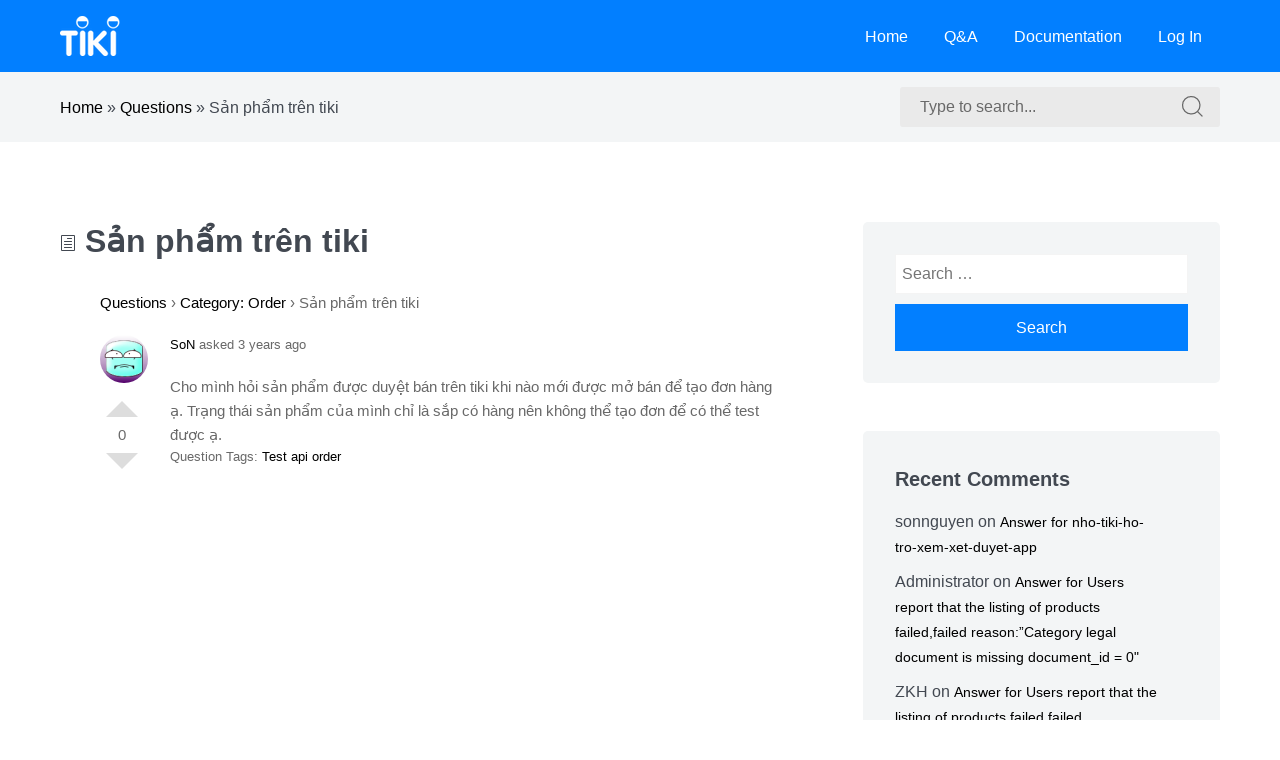

--- FILE ---
content_type: text/html; charset=UTF-8
request_url: https://open.tiki.vn/docs/question/san-pham-tren-tiki/
body_size: 8723
content:
<!DOCTYPE html>
<html lang="en-US" class="no-js">
<head>
<meta charset="UTF-8">
<meta name="viewport" content="width=device-width, initial-scale=1">
<link rel="profile" href="http://gmpg.org/xfn/11">

<script>(function(html){html.className = html.className.replace(/\bno-js\b/,'js')})(document.documentElement);</script>
<meta name='robots' content='index, follow, max-image-preview:large, max-snippet:-1, max-video-preview:-1' />

	<!-- This site is optimized with the Yoast SEO plugin v18.3 - https://yoast.com/wordpress/plugins/seo/ -->
	<title>Sản phẩm trên tiki - Open API docs</title>
	<link rel="canonical" href="https://open.tiki.vn/docs/question/san-pham-tren-tiki/" />
	<meta property="og:locale" content="en_US" />
	<meta property="og:type" content="article" />
	<meta property="og:title" content="Sản phẩm trên tiki - Open API docs" />
	<meta property="og:description" content="Cho mình hỏi sản phẩm được duyệt bán trên tiki khi nào mới được mở bán để tạo đơn hàng ạ. Trạng thái sản phẩm của mình chỉ là sắp có hàng nên không thể tạo đơn để có thể test được ạ." />
	<meta property="og:url" content="https://open.tiki.vn/docs/question/san-pham-tren-tiki/" />
	<meta property="og:site_name" content="Open API docs" />
	<meta property="article:modified_time" content="2023-03-20T01:48:17+00:00" />
	<meta name="twitter:card" content="summary_large_image" />
	<script type="application/ld+json" class="yoast-schema-graph">{"@context":"https://schema.org","@graph":[{"@type":"WebSite","@id":"https://open.tiki.vn/docs/#website","url":"https://open.tiki.vn/docs/","name":"Open API docs","description":"Open API docs","potentialAction":[{"@type":"SearchAction","target":{"@type":"EntryPoint","urlTemplate":"https://open.tiki.vn/docs/?s={search_term_string}"},"query-input":"required name=search_term_string"}],"inLanguage":"en-US"},{"@type":"WebPage","@id":"https://open.tiki.vn/docs/question/san-pham-tren-tiki/#webpage","url":"https://open.tiki.vn/docs/question/san-pham-tren-tiki/","name":"Sản phẩm trên tiki - Open API docs","isPartOf":{"@id":"https://open.tiki.vn/docs/#website"},"datePublished":"2023-03-16T03:28:06+00:00","dateModified":"2023-03-20T01:48:17+00:00","breadcrumb":{"@id":"https://open.tiki.vn/docs/question/san-pham-tren-tiki/#breadcrumb"},"inLanguage":"en-US","potentialAction":[{"@type":"ReadAction","target":["https://open.tiki.vn/docs/question/san-pham-tren-tiki/"]}]},{"@type":"BreadcrumbList","@id":"https://open.tiki.vn/docs/question/san-pham-tren-tiki/#breadcrumb","itemListElement":[{"@type":"ListItem","position":1,"name":"Home","item":"https://open.tiki.vn/docs/"},{"@type":"ListItem","position":2,"name":"Questions","item":"https://open.tiki.vn/docs/question/"},{"@type":"ListItem","position":3,"name":"Sản phẩm trên tiki"}]}]}</script>
	<!-- / Yoast SEO plugin. -->


<link rel='dns-prefetch' href='//open.tiki.vn' />
<link rel='dns-prefetch' href='//s.w.org' />
<link rel="alternate" type="application/rss+xml" title="Open API docs &raquo; Feed" href="https://open.tiki.vn/docs/feed/" />
<link rel="alternate" type="application/rss+xml" title="Open API docs &raquo; Comments Feed" href="https://open.tiki.vn/docs/comments/feed/" />
<script type="text/javascript">
window._wpemojiSettings = {"baseUrl":"https:\/\/s.w.org\/images\/core\/emoji\/13.1.0\/72x72\/","ext":".png","svgUrl":"https:\/\/s.w.org\/images\/core\/emoji\/13.1.0\/svg\/","svgExt":".svg","source":{"concatemoji":"https:\/\/open.tiki.vn\/docs\/wp-includes\/js\/wp-emoji-release.min.js?ver=5.9.2"}};
/*! This file is auto-generated */
!function(e,a,t){var n,r,o,i=a.createElement("canvas"),p=i.getContext&&i.getContext("2d");function s(e,t){var a=String.fromCharCode;p.clearRect(0,0,i.width,i.height),p.fillText(a.apply(this,e),0,0);e=i.toDataURL();return p.clearRect(0,0,i.width,i.height),p.fillText(a.apply(this,t),0,0),e===i.toDataURL()}function c(e){var t=a.createElement("script");t.src=e,t.defer=t.type="text/javascript",a.getElementsByTagName("head")[0].appendChild(t)}for(o=Array("flag","emoji"),t.supports={everything:!0,everythingExceptFlag:!0},r=0;r<o.length;r++)t.supports[o[r]]=function(e){if(!p||!p.fillText)return!1;switch(p.textBaseline="top",p.font="600 32px Arial",e){case"flag":return s([127987,65039,8205,9895,65039],[127987,65039,8203,9895,65039])?!1:!s([55356,56826,55356,56819],[55356,56826,8203,55356,56819])&&!s([55356,57332,56128,56423,56128,56418,56128,56421,56128,56430,56128,56423,56128,56447],[55356,57332,8203,56128,56423,8203,56128,56418,8203,56128,56421,8203,56128,56430,8203,56128,56423,8203,56128,56447]);case"emoji":return!s([10084,65039,8205,55357,56613],[10084,65039,8203,55357,56613])}return!1}(o[r]),t.supports.everything=t.supports.everything&&t.supports[o[r]],"flag"!==o[r]&&(t.supports.everythingExceptFlag=t.supports.everythingExceptFlag&&t.supports[o[r]]);t.supports.everythingExceptFlag=t.supports.everythingExceptFlag&&!t.supports.flag,t.DOMReady=!1,t.readyCallback=function(){t.DOMReady=!0},t.supports.everything||(n=function(){t.readyCallback()},a.addEventListener?(a.addEventListener("DOMContentLoaded",n,!1),e.addEventListener("load",n,!1)):(e.attachEvent("onload",n),a.attachEvent("onreadystatechange",function(){"complete"===a.readyState&&t.readyCallback()})),(n=t.source||{}).concatemoji?c(n.concatemoji):n.wpemoji&&n.twemoji&&(c(n.twemoji),c(n.wpemoji)))}(window,document,window._wpemojiSettings);
</script>
<style type="text/css">
img.wp-smiley,
img.emoji {
	display: inline !important;
	border: none !important;
	box-shadow: none !important;
	height: 1em !important;
	width: 1em !important;
	margin: 0 0.07em !important;
	vertical-align: -0.1em !important;
	background: none !important;
	padding: 0 !important;
}
</style>
	<link rel='stylesheet' id='wp-block-library-css'  href='https://open.tiki.vn/docs/wp-includes/css/dist/block-library/style.min.css?ver=5.9.2' type='text/css' media='all' />
<style id='global-styles-inline-css' type='text/css'>
body{--wp--preset--color--black: #000000;--wp--preset--color--cyan-bluish-gray: #abb8c3;--wp--preset--color--white: #ffffff;--wp--preset--color--pale-pink: #f78da7;--wp--preset--color--vivid-red: #cf2e2e;--wp--preset--color--luminous-vivid-orange: #ff6900;--wp--preset--color--luminous-vivid-amber: #fcb900;--wp--preset--color--light-green-cyan: #7bdcb5;--wp--preset--color--vivid-green-cyan: #00d084;--wp--preset--color--pale-cyan-blue: #8ed1fc;--wp--preset--color--vivid-cyan-blue: #0693e3;--wp--preset--color--vivid-purple: #9b51e0;--wp--preset--gradient--vivid-cyan-blue-to-vivid-purple: linear-gradient(135deg,rgba(6,147,227,1) 0%,rgb(155,81,224) 100%);--wp--preset--gradient--light-green-cyan-to-vivid-green-cyan: linear-gradient(135deg,rgb(122,220,180) 0%,rgb(0,208,130) 100%);--wp--preset--gradient--luminous-vivid-amber-to-luminous-vivid-orange: linear-gradient(135deg,rgba(252,185,0,1) 0%,rgba(255,105,0,1) 100%);--wp--preset--gradient--luminous-vivid-orange-to-vivid-red: linear-gradient(135deg,rgba(255,105,0,1) 0%,rgb(207,46,46) 100%);--wp--preset--gradient--very-light-gray-to-cyan-bluish-gray: linear-gradient(135deg,rgb(238,238,238) 0%,rgb(169,184,195) 100%);--wp--preset--gradient--cool-to-warm-spectrum: linear-gradient(135deg,rgb(74,234,220) 0%,rgb(151,120,209) 20%,rgb(207,42,186) 40%,rgb(238,44,130) 60%,rgb(251,105,98) 80%,rgb(254,248,76) 100%);--wp--preset--gradient--blush-light-purple: linear-gradient(135deg,rgb(255,206,236) 0%,rgb(152,150,240) 100%);--wp--preset--gradient--blush-bordeaux: linear-gradient(135deg,rgb(254,205,165) 0%,rgb(254,45,45) 50%,rgb(107,0,62) 100%);--wp--preset--gradient--luminous-dusk: linear-gradient(135deg,rgb(255,203,112) 0%,rgb(199,81,192) 50%,rgb(65,88,208) 100%);--wp--preset--gradient--pale-ocean: linear-gradient(135deg,rgb(255,245,203) 0%,rgb(182,227,212) 50%,rgb(51,167,181) 100%);--wp--preset--gradient--electric-grass: linear-gradient(135deg,rgb(202,248,128) 0%,rgb(113,206,126) 100%);--wp--preset--gradient--midnight: linear-gradient(135deg,rgb(2,3,129) 0%,rgb(40,116,252) 100%);--wp--preset--duotone--dark-grayscale: url('#wp-duotone-dark-grayscale');--wp--preset--duotone--grayscale: url('#wp-duotone-grayscale');--wp--preset--duotone--purple-yellow: url('#wp-duotone-purple-yellow');--wp--preset--duotone--blue-red: url('#wp-duotone-blue-red');--wp--preset--duotone--midnight: url('#wp-duotone-midnight');--wp--preset--duotone--magenta-yellow: url('#wp-duotone-magenta-yellow');--wp--preset--duotone--purple-green: url('#wp-duotone-purple-green');--wp--preset--duotone--blue-orange: url('#wp-duotone-blue-orange');--wp--preset--font-size--small: 13px;--wp--preset--font-size--medium: 20px;--wp--preset--font-size--large: 36px;--wp--preset--font-size--x-large: 42px;}.has-black-color{color: var(--wp--preset--color--black) !important;}.has-cyan-bluish-gray-color{color: var(--wp--preset--color--cyan-bluish-gray) !important;}.has-white-color{color: var(--wp--preset--color--white) !important;}.has-pale-pink-color{color: var(--wp--preset--color--pale-pink) !important;}.has-vivid-red-color{color: var(--wp--preset--color--vivid-red) !important;}.has-luminous-vivid-orange-color{color: var(--wp--preset--color--luminous-vivid-orange) !important;}.has-luminous-vivid-amber-color{color: var(--wp--preset--color--luminous-vivid-amber) !important;}.has-light-green-cyan-color{color: var(--wp--preset--color--light-green-cyan) !important;}.has-vivid-green-cyan-color{color: var(--wp--preset--color--vivid-green-cyan) !important;}.has-pale-cyan-blue-color{color: var(--wp--preset--color--pale-cyan-blue) !important;}.has-vivid-cyan-blue-color{color: var(--wp--preset--color--vivid-cyan-blue) !important;}.has-vivid-purple-color{color: var(--wp--preset--color--vivid-purple) !important;}.has-black-background-color{background-color: var(--wp--preset--color--black) !important;}.has-cyan-bluish-gray-background-color{background-color: var(--wp--preset--color--cyan-bluish-gray) !important;}.has-white-background-color{background-color: var(--wp--preset--color--white) !important;}.has-pale-pink-background-color{background-color: var(--wp--preset--color--pale-pink) !important;}.has-vivid-red-background-color{background-color: var(--wp--preset--color--vivid-red) !important;}.has-luminous-vivid-orange-background-color{background-color: var(--wp--preset--color--luminous-vivid-orange) !important;}.has-luminous-vivid-amber-background-color{background-color: var(--wp--preset--color--luminous-vivid-amber) !important;}.has-light-green-cyan-background-color{background-color: var(--wp--preset--color--light-green-cyan) !important;}.has-vivid-green-cyan-background-color{background-color: var(--wp--preset--color--vivid-green-cyan) !important;}.has-pale-cyan-blue-background-color{background-color: var(--wp--preset--color--pale-cyan-blue) !important;}.has-vivid-cyan-blue-background-color{background-color: var(--wp--preset--color--vivid-cyan-blue) !important;}.has-vivid-purple-background-color{background-color: var(--wp--preset--color--vivid-purple) !important;}.has-black-border-color{border-color: var(--wp--preset--color--black) !important;}.has-cyan-bluish-gray-border-color{border-color: var(--wp--preset--color--cyan-bluish-gray) !important;}.has-white-border-color{border-color: var(--wp--preset--color--white) !important;}.has-pale-pink-border-color{border-color: var(--wp--preset--color--pale-pink) !important;}.has-vivid-red-border-color{border-color: var(--wp--preset--color--vivid-red) !important;}.has-luminous-vivid-orange-border-color{border-color: var(--wp--preset--color--luminous-vivid-orange) !important;}.has-luminous-vivid-amber-border-color{border-color: var(--wp--preset--color--luminous-vivid-amber) !important;}.has-light-green-cyan-border-color{border-color: var(--wp--preset--color--light-green-cyan) !important;}.has-vivid-green-cyan-border-color{border-color: var(--wp--preset--color--vivid-green-cyan) !important;}.has-pale-cyan-blue-border-color{border-color: var(--wp--preset--color--pale-cyan-blue) !important;}.has-vivid-cyan-blue-border-color{border-color: var(--wp--preset--color--vivid-cyan-blue) !important;}.has-vivid-purple-border-color{border-color: var(--wp--preset--color--vivid-purple) !important;}.has-vivid-cyan-blue-to-vivid-purple-gradient-background{background: var(--wp--preset--gradient--vivid-cyan-blue-to-vivid-purple) !important;}.has-light-green-cyan-to-vivid-green-cyan-gradient-background{background: var(--wp--preset--gradient--light-green-cyan-to-vivid-green-cyan) !important;}.has-luminous-vivid-amber-to-luminous-vivid-orange-gradient-background{background: var(--wp--preset--gradient--luminous-vivid-amber-to-luminous-vivid-orange) !important;}.has-luminous-vivid-orange-to-vivid-red-gradient-background{background: var(--wp--preset--gradient--luminous-vivid-orange-to-vivid-red) !important;}.has-very-light-gray-to-cyan-bluish-gray-gradient-background{background: var(--wp--preset--gradient--very-light-gray-to-cyan-bluish-gray) !important;}.has-cool-to-warm-spectrum-gradient-background{background: var(--wp--preset--gradient--cool-to-warm-spectrum) !important;}.has-blush-light-purple-gradient-background{background: var(--wp--preset--gradient--blush-light-purple) !important;}.has-blush-bordeaux-gradient-background{background: var(--wp--preset--gradient--blush-bordeaux) !important;}.has-luminous-dusk-gradient-background{background: var(--wp--preset--gradient--luminous-dusk) !important;}.has-pale-ocean-gradient-background{background: var(--wp--preset--gradient--pale-ocean) !important;}.has-electric-grass-gradient-background{background: var(--wp--preset--gradient--electric-grass) !important;}.has-midnight-gradient-background{background: var(--wp--preset--gradient--midnight) !important;}.has-small-font-size{font-size: var(--wp--preset--font-size--small) !important;}.has-medium-font-size{font-size: var(--wp--preset--font-size--medium) !important;}.has-large-font-size{font-size: var(--wp--preset--font-size--large) !important;}.has-x-large-font-size{font-size: var(--wp--preset--font-size--x-large) !important;}
</style>
<link rel='stylesheet' id='dwqa-style-css'  href='https://open.tiki.vn/docs/wp-content/plugins/dw-question-answer/templates/assets/css/style.css?ver=180720161357' type='text/css' media='all' />
<link rel='stylesheet' id='dwqa-rtl-css'  href='https://open.tiki.vn/docs/wp-content/plugins/dw-question-answer/templates/assets/css/rtl.css?ver=180720161357' type='text/css' media='all' />
<link rel='stylesheet' id='learnmore-styles-css'  href='https://open.tiki.vn/docs/wp-content/themes/learnmore/assets/styles/style.min.css?ver=1.0.4' type='text/css' media='all' />
<link rel='stylesheet' id='hcb-style-css'  href='https://open.tiki.vn/docs/wp-content/plugins/highlighting-code-block//build/css/hcb_style.css?ver=1.5.5' type='text/css' media='all' />
<style id='hcb-style-inline-css' type='text/css'>
:root{--hcb-font-size: 14px}:root{--hcb-font-size--mobile: 13px}:root{--hcb-font-family:Menlo, Consolas, "Hiragino Kaku Gothic ProN", "Hiragino Sans", Meiryo, sans-serif;}
</style>
<link rel='stylesheet' id='hcb-coloring-css'  href='https://open.tiki.vn/docs/wp-content/plugins/highlighting-code-block//build/css/coloring_light.css?ver=1.5.5' type='text/css' media='all' />
<script type='text/javascript' src='https://open.tiki.vn/docs/wp-includes/js/jquery/jquery.min.js?ver=3.6.0' id='jquery-core-js'></script>
<script type='text/javascript' src='https://open.tiki.vn/docs/wp-includes/js/jquery/jquery-migrate.min.js?ver=3.3.2' id='jquery-migrate-js'></script>
<link rel="https://api.w.org/" href="https://open.tiki.vn/docs/wp-json/" /><link rel="EditURI" type="application/rsd+xml" title="RSD" href="https://open.tiki.vn/docs/xmlrpc.php?rsd" />
<link rel="wlwmanifest" type="application/wlwmanifest+xml" href="https://open.tiki.vn/docs/wp-includes/wlwmanifest.xml" /> 
<meta name="generator" content="WordPress 5.9.2" />
<link rel='shortlink' href='https://open.tiki.vn/docs/?p=3414' />
		<!-- Custom Logo: hide header text -->
		<style id="custom-logo-css" type="text/css">
			.site-title, .site-description {
				position: absolute;
				clip: rect(1px, 1px, 1px, 1px);
			}
		</style>
		<link rel="alternate" type="application/json+oembed" href="https://open.tiki.vn/docs/wp-json/oembed/1.0/embed?url=https%3A%2F%2Fopen.tiki.vn%2Fdocs%2Fquestion%2Fsan-pham-tren-tiki%2F" />
<link rel="alternate" type="text/xml+oembed" href="https://open.tiki.vn/docs/wp-json/oembed/1.0/embed?url=https%3A%2F%2Fopen.tiki.vn%2Fdocs%2Fquestion%2Fsan-pham-tren-tiki%2F&#038;format=xml" />
<style type="text/css" id="theme-custom-styling">
        .site-header,
        mark,
        ins {
            background:#000000;
        }

        .knowledgebase-layout-1 .learnmore-articles-link:hover,
        .knowledgebase-layout-1 .learnmore-articles-link:focus,
        .knowledgebase-layout-1 .learnmore-category-link:hover,
        .knowledgebase-layout-1 .learnmore-category-link:focus,
        .entry-title a:hover,
        .site-breadcrumbs a:hover,
        .entry-content a:not(:hover),
        .primary-menu .sub-menu .menu-item a:hover,
        .sidebar-layout-default .blog-sidebar .widget ul li a:hover,
        .sidebar-layout-default .blog-sidebar .widget ul li a:focus {
            color:#000000
        }

        .post-navigation a:hover .post-title,
        .post-navigation a:focus .post-title {
            border-bottom: 2px solid #000000
        }
        
        .form-submit input,
        .post-password-form input[type="submit"],
        .search-submit {
            border: 1px solid #000000;
            background: #000000;
        }

        blockquote {
            border-left: 8px solid #000000;
        }

        .calendar_wrap a {
            border-bottom: 2px solid #000000;
            color: #000000;
        }

        .widget a,
        .comment-metadata a  {
            border-color: #000000;
        }

        abbr[title],
        acronym {
            border-bottom: 2px dotted #000000;
        }

        .entry-content .wp-block-file a {
            color: #4a4a4a;
        }

        .entry-content .wp-block-file a.wp-block-file__button {
            color: white;
        }
    </style><style type="text/css">.recentcomments a{display:inline !important;padding:0 !important;margin:0 !important;}</style><link rel="icon" href="https://open.tiki.vn/docs/wp-content/uploads/2021/05/tiki_logo.png" sizes="32x32" />
<link rel="icon" href="https://open.tiki.vn/docs/wp-content/uploads/2021/05/tiki_logo.png" sizes="192x192" />
<link rel="apple-touch-icon" href="https://open.tiki.vn/docs/wp-content/uploads/2021/05/tiki_logo.png" />
<meta name="msapplication-TileImage" content="https://open.tiki.vn/docs/wp-content/uploads/2021/05/tiki_logo.png" />
		<style type="text/css" id="wp-custom-css">
			.entry-content a, a.link {
	color: -webkit-link !important;
}

.site-header, mark, ins {
    background: #027fff;
}
.site-info {
    background: #027fff;
}

.form-submit input, .post-password-form input[type="submit"], .search-submit {
    border: 1px solid #027fff;
    background: #027fff;
}		</style>
		<style id="kirki-inline-styles">body{font-family:-apple-system, BlinkMacSystemFont, "Segoe UI", Roboto, Oxygen-Sans, Ubuntu, Cantarell, "Helvetica Neue", sans-serif;font-weight:400;}.learnmore-category-title, .page-title, .archive .entry-title a{font-family:-apple-system, BlinkMacSystemFont, "Segoe UI", Roboto, Oxygen-Sans, Ubuntu, Cantarell, "Helvetica Neue", sans-serif;font-weight:400;}</style></head>

<body class="dwqa-question-template-default single single-dwqa-question postid-3414 wp-custom-logo wp-embed-responsive footer-widgets-0 knowledgebase-layout-1 sidebar-layout-default page-template page-template-default default">
	<svg xmlns="http://www.w3.org/2000/svg" viewBox="0 0 0 0" width="0" height="0" focusable="false" role="none" style="visibility: hidden; position: absolute; left: -9999px; overflow: hidden;" ><defs><filter id="wp-duotone-dark-grayscale"><feColorMatrix color-interpolation-filters="sRGB" type="matrix" values=" .299 .587 .114 0 0 .299 .587 .114 0 0 .299 .587 .114 0 0 .299 .587 .114 0 0 " /><feComponentTransfer color-interpolation-filters="sRGB" ><feFuncR type="table" tableValues="0 0.49803921568627" /><feFuncG type="table" tableValues="0 0.49803921568627" /><feFuncB type="table" tableValues="0 0.49803921568627" /><feFuncA type="table" tableValues="1 1" /></feComponentTransfer><feComposite in2="SourceGraphic" operator="in" /></filter></defs></svg><svg xmlns="http://www.w3.org/2000/svg" viewBox="0 0 0 0" width="0" height="0" focusable="false" role="none" style="visibility: hidden; position: absolute; left: -9999px; overflow: hidden;" ><defs><filter id="wp-duotone-grayscale"><feColorMatrix color-interpolation-filters="sRGB" type="matrix" values=" .299 .587 .114 0 0 .299 .587 .114 0 0 .299 .587 .114 0 0 .299 .587 .114 0 0 " /><feComponentTransfer color-interpolation-filters="sRGB" ><feFuncR type="table" tableValues="0 1" /><feFuncG type="table" tableValues="0 1" /><feFuncB type="table" tableValues="0 1" /><feFuncA type="table" tableValues="1 1" /></feComponentTransfer><feComposite in2="SourceGraphic" operator="in" /></filter></defs></svg><svg xmlns="http://www.w3.org/2000/svg" viewBox="0 0 0 0" width="0" height="0" focusable="false" role="none" style="visibility: hidden; position: absolute; left: -9999px; overflow: hidden;" ><defs><filter id="wp-duotone-purple-yellow"><feColorMatrix color-interpolation-filters="sRGB" type="matrix" values=" .299 .587 .114 0 0 .299 .587 .114 0 0 .299 .587 .114 0 0 .299 .587 .114 0 0 " /><feComponentTransfer color-interpolation-filters="sRGB" ><feFuncR type="table" tableValues="0.54901960784314 0.98823529411765" /><feFuncG type="table" tableValues="0 1" /><feFuncB type="table" tableValues="0.71764705882353 0.25490196078431" /><feFuncA type="table" tableValues="1 1" /></feComponentTransfer><feComposite in2="SourceGraphic" operator="in" /></filter></defs></svg><svg xmlns="http://www.w3.org/2000/svg" viewBox="0 0 0 0" width="0" height="0" focusable="false" role="none" style="visibility: hidden; position: absolute; left: -9999px; overflow: hidden;" ><defs><filter id="wp-duotone-blue-red"><feColorMatrix color-interpolation-filters="sRGB" type="matrix" values=" .299 .587 .114 0 0 .299 .587 .114 0 0 .299 .587 .114 0 0 .299 .587 .114 0 0 " /><feComponentTransfer color-interpolation-filters="sRGB" ><feFuncR type="table" tableValues="0 1" /><feFuncG type="table" tableValues="0 0.27843137254902" /><feFuncB type="table" tableValues="0.5921568627451 0.27843137254902" /><feFuncA type="table" tableValues="1 1" /></feComponentTransfer><feComposite in2="SourceGraphic" operator="in" /></filter></defs></svg><svg xmlns="http://www.w3.org/2000/svg" viewBox="0 0 0 0" width="0" height="0" focusable="false" role="none" style="visibility: hidden; position: absolute; left: -9999px; overflow: hidden;" ><defs><filter id="wp-duotone-midnight"><feColorMatrix color-interpolation-filters="sRGB" type="matrix" values=" .299 .587 .114 0 0 .299 .587 .114 0 0 .299 .587 .114 0 0 .299 .587 .114 0 0 " /><feComponentTransfer color-interpolation-filters="sRGB" ><feFuncR type="table" tableValues="0 0" /><feFuncG type="table" tableValues="0 0.64705882352941" /><feFuncB type="table" tableValues="0 1" /><feFuncA type="table" tableValues="1 1" /></feComponentTransfer><feComposite in2="SourceGraphic" operator="in" /></filter></defs></svg><svg xmlns="http://www.w3.org/2000/svg" viewBox="0 0 0 0" width="0" height="0" focusable="false" role="none" style="visibility: hidden; position: absolute; left: -9999px; overflow: hidden;" ><defs><filter id="wp-duotone-magenta-yellow"><feColorMatrix color-interpolation-filters="sRGB" type="matrix" values=" .299 .587 .114 0 0 .299 .587 .114 0 0 .299 .587 .114 0 0 .299 .587 .114 0 0 " /><feComponentTransfer color-interpolation-filters="sRGB" ><feFuncR type="table" tableValues="0.78039215686275 1" /><feFuncG type="table" tableValues="0 0.94901960784314" /><feFuncB type="table" tableValues="0.35294117647059 0.47058823529412" /><feFuncA type="table" tableValues="1 1" /></feComponentTransfer><feComposite in2="SourceGraphic" operator="in" /></filter></defs></svg><svg xmlns="http://www.w3.org/2000/svg" viewBox="0 0 0 0" width="0" height="0" focusable="false" role="none" style="visibility: hidden; position: absolute; left: -9999px; overflow: hidden;" ><defs><filter id="wp-duotone-purple-green"><feColorMatrix color-interpolation-filters="sRGB" type="matrix" values=" .299 .587 .114 0 0 .299 .587 .114 0 0 .299 .587 .114 0 0 .299 .587 .114 0 0 " /><feComponentTransfer color-interpolation-filters="sRGB" ><feFuncR type="table" tableValues="0.65098039215686 0.40392156862745" /><feFuncG type="table" tableValues="0 1" /><feFuncB type="table" tableValues="0.44705882352941 0.4" /><feFuncA type="table" tableValues="1 1" /></feComponentTransfer><feComposite in2="SourceGraphic" operator="in" /></filter></defs></svg><svg xmlns="http://www.w3.org/2000/svg" viewBox="0 0 0 0" width="0" height="0" focusable="false" role="none" style="visibility: hidden; position: absolute; left: -9999px; overflow: hidden;" ><defs><filter id="wp-duotone-blue-orange"><feColorMatrix color-interpolation-filters="sRGB" type="matrix" values=" .299 .587 .114 0 0 .299 .587 .114 0 0 .299 .587 .114 0 0 .299 .587 .114 0 0 " /><feComponentTransfer color-interpolation-filters="sRGB" ><feFuncR type="table" tableValues="0.098039215686275 1" /><feFuncG type="table" tableValues="0 0.66274509803922" /><feFuncB type="table" tableValues="0.84705882352941 0.41960784313725" /><feFuncA type="table" tableValues="1 1" /></feComponentTransfer><feComposite in2="SourceGraphic" operator="in" /></filter></defs></svg><noscript><p class="noscript-notification">This website works best with JavaScript enabled.</p></noscript>	<a class="screen-reader-text" href="#content">Skip to content</a>

	<header class="site-header" role="banner">
		<div class="grid container site-header-container">
			<div class="cell cell--3@large">
				<div class="site-branding">
					<a href="https://open.tiki.vn/docs/" class="custom-logo-link" rel="home"><img width="60" height="40" src="https://open.tiki.vn/docs/wp-content/uploads/2022/02/tiki_logo.png" class="custom-logo" alt="Open API docs" /></a>			<p class="site-title">
				<a href="https://open.tiki.vn/docs/" rel="home">
					Open API docs				</a>
			</p>
						<p class="site-description">Open API docs</p>
							</div>
			</div>
			<div class="cell cell--9@large">
				

	<nav id="site-navigation" class="main-navigation" role="navigation" aria-label="Primary Menu">
		<button id="js-menu-toggle" class="menu-toggle" aria-controls="primary-menu" aria-expanded="false">
			<svg class="icon icon-bars" aria-hidden="true" role="img"> <use href="#icon-bars" xlink:href="#icon-bars"></use> </svg><svg class="icon icon-close" aria-hidden="true" role="img"> <use href="#icon-close" xlink:href="#icon-close"></use> </svg>Menu		</button>
		<div class="primary-menu-wrapper"><ul id="primary-menu" class="primary-menu"><li id="menu-item-277" class="menu-item menu-item-type-custom menu-item-object-custom menu-item-277"><a href="https://open.tiki.vn/web/">Home</a></li>
<li id="menu-item-278" class="menu-item menu-item-type-post_type menu-item-object-page menu-item-278"><a href="https://open.tiki.vn/docs/questions-2/">Q&#038;A</a></li>
<li id="menu-item-279" class="menu-item menu-item-type-post_type menu-item-object-page menu-item-279"><a href="https://open.tiki.vn/docs/documentation/">Documentation</a></li>
<li id="menu-item-280" class="menu-item menu-item-type-custom menu-item-object-custom menu-item-280"><a href="/web/account/login">Log In</a></li>
</ul></div>	</nav><!-- #site-navigation -->

				</div>
		</div>

		<!-- homepage only search bar -->
		<div class="bottom-bar">
	<div class="container grid">
		<div class="cell cell--6@medium u-align-vertically">
			<div class="site-breadcrumbs" id="breadcrumbs"><span><span><a href="https://open.tiki.vn/docs/">Home</a> &raquo; <span><a href="https://open.tiki.vn/docs/question/">Questions</a> &raquo; <span class="breadcrumb_last" aria-current="page">Sản phẩm trên tiki</span></span></span></span></div>		</div>
		<div class="cell cell--6@medium">
			<style>

.secondary-search-form:hover .tooltiptext {
	display: block;
}

.secondary-search-form .tooltiptext {
  display: none;
  width: auto;
  color: #444;
  text-align: left;
  padding: 6px;

  background-color: #eaeaea;
	background: linear-gradient(to bottom right, #f5f2f0 0, #fff 100%);
	border: 1px solid #eee;
	box-shadow: 
			0 6px 12px -17px rgba(50, 50, 93, .25), 
			0 7px 6px -8px rgba(0, 0, 0, .3), 
			0 -6px 16px -6px rgba(0, 0, 0, .3);
 
  /* Position the tooltip text - see examples below! */
  position: absolute;
  z-index: 1;
	top: 100%;
}

</style>

<div class="secondary-search">
	<div class="secondary-search-inner">
		<form role="search" method="get" class="secondary-search-form" action="https://open.tiki.vn/docs/" autocomplete="off">
			<label class="secondary-search-label">
				<span class="screen-reader-text">
					Search for:				</span>

				<input type="search" class="secondary-search-field"
					placeholder="Type to search..."
					value="" name="s" />
				</label>
			<div class="tooltiptext">
				Some tips:
				<ul>
					<li>Use "double quote" for exact match</li>
					<li>Do not use "double quote" to extend search results</li>
				</ul>
			</div>

			<button type="submit" class="secondary-search-submit">
				<span class="screen-reader-text">
					Search for:				</span>
				<svg class="icon icon-search-icon" aria-hidden="true" role="img"> <use href="#icon-search-icon" xlink:href="#icon-search-icon"></use> </svg>			</button>
		</form>
	</div>
</div>
		</div>
	</div>
</div>
		<!-- homepage only search bar: ends -->
	</header>

	<div class="site-content container" id="content">
<div class="grid">
	<div class="cell cell--8@medium">
		<main class="site-main" role="main">

							<header class="page-header">

									</header><!-- .page-header -->
			
			
					<article id="post-3414" class="post-3414 dwqa-question type-dwqa-question status-publish hentry dwqa-question_category-order dwqa-question_tag-test-api-order">
						<header class="entry-header">
														<h2 class="entry-title">
								<a href="https://open.tiki.vn/docs/question/san-pham-tren-tiki/">
									<svg class="icon icon-news" aria-hidden="true" role="img"> <use href="#icon-news" xlink:href="#icon-news"></use> </svg>									Sản phẩm trên tiki								</a>
							</h2>
						</header>

						
												

						<div class="entry-excerpt">
							<div class="dwqa-container" ><div class="dwqa-single-question">
	<div class="dwqa-breadcrumbs"><a href="https://open.tiki.vn/docs/">Questions</a><span class="dwqa-sep"> &rsaquo; </span><a href="https://open.tiki.vn/docs/question/category/order/">Category: Order</a><span class="dwqa-sep"> &rsaquo; </span><span class="dwqa-current">Sản phẩm trên tiki</span></div>						
<div class="dwqa-question-item">
	<div class="dwqa-question-vote" data-nonce="e6eab76e49" data-post="3414">
		<span class="dwqa-vote-count">0</span>
		<a class="dwqa-vote dwqa-vote-up" href="#">Vote Up</a>
		<a class="dwqa-vote dwqa-vote-down" href="#">Vote Down</a>
	</div>
	<div class="dwqa-question-meta">
				<span><a href="https://open.tiki.vn/docs/?user=son"><img alt='' src='https://secure.gravatar.com/avatar/1972f0c9c471ae67721d64ec5eba4dd2?s=48&#038;d=wavatar&#038;r=g' srcset='https://secure.gravatar.com/avatar/1972f0c9c471ae67721d64ec5eba4dd2?s=96&#038;d=wavatar&#038;r=g 2x' class='avatar avatar-48 photo' height='48' width='48' loading='lazy'/>SoN</a>  asked 3 years ago</span>		<span class="dwqa-question-actions"></span>
	</div>
	<div class="dwqa-question-content"><p>Cho mình hỏi sản phẩm được duyệt bán trên tiki khi nào mới được mở bán để tạo đơn hàng ạ. Trạng thái sản phẩm của mình chỉ là sắp có hàng nên không thể tạo đơn để có thể test được ạ.</p>
</div>
		<div class="dwqa-question-footer">
		<div class="dwqa-question-meta">
			<span class="dwqa-question-tag">Question Tags: <a href="https://open.tiki.vn/docs/question/tag/test-api-order/" rel="tag">Test api order</a></span>					</div>
	</div>
		
<div class="dwqa-comments">
		<div class="dwqa-comments-list">
							</div>
		</div>
	</div>
<div class="dwqa-answers">
				</div>
				</div>
</div>						</div>
					</article>
					
		</main><!-- .site-main -->
	</div>
	<div class="cell cell--4@medium">
			
<aside class="widget-area blog-sidebar" role="complementary" aria-label="Blog Sidebar">
	<a class="screen-reader-text" href="#site-footer">Skip to footer</a>
	<section id="search-2" class="widget widget_search"><form role="search" method="get" class="search-form" action="https://open.tiki.vn/docs/">
				<label>
					<span class="screen-reader-text">Search for:</span>
					<input type="search" class="search-field" placeholder="Search &hellip;" value="" name="s" />
				</label>
				<input type="submit" class="search-submit" value="Search" />
			</form></section><section id="recent-comments-2" class="widget widget_recent_comments"><h2 class="widget-title">Recent Comments</h2><ul id="recentcomments"><li class="recentcomments"><span class="comment-author-link">sonnguyen</span> on <a href="https://open.tiki.vn/docs/dwqa-answer/answer-for-nho-tiki-ho-tro-xem-xet-duyet-app-2/#comment-5670">Answer for nho-tiki-ho-tro-xem-xet-duyet-app</a></li><li class="recentcomments"><span class="comment-author-link">Administrator</span> on <a href="https://open.tiki.vn/docs/dwqa-answer/answer-for-users-report-that-the-listing-of-products-failedfailed-reasoncategory-legal-document-is-missing-document_id-0/#comment-4685">Answer for Users report that the listing of products failed,failed reason:”Category legal document is missing document_id = 0&quot;</a></li><li class="recentcomments"><span class="comment-author-link">ZKH</span> on <a href="https://open.tiki.vn/docs/dwqa-answer/answer-for-users-report-that-the-listing-of-products-failedfailed-reasoncategory-legal-document-is-missing-document_id-0/#comment-4684">Answer for Users report that the listing of products failed,failed reason:”Category legal document is missing document_id = 0&quot;</a></li><li class="recentcomments"><span class="comment-author-link">dung.pham1</span> on <a href="https://open.tiki.vn/docs/dwqa-answer/answer-for-nho-tiki-ho-tro-xem-xet-duyet-app/#comment-4682">Answer for Nhờ tiki hỗ trợ xem xét duyệt app</a></li><li class="recentcomments"><span class="comment-author-link">saafree</span> on <a href="https://open.tiki.vn/docs/question/de-nghi-tiki-xem-xet-approval-public-app/#comment-4514">Đề nghị Tiki xem xét Approval Public app</a></li></ul></section></aside><!-- .widget-area -->
	</div>
</div>

</div>

<footer class="site-footer" id="site-footer" role="contentinfo">
		<div class="site-info">
	<span class="site-designer">
		<a href="https://tiki.vn/">Tiki.vn</a>	</span>
</div><!-- .site-info -->
</footer><!-- .site-footer -->

<script type='text/javascript' src='https://open.tiki.vn/docs/wp-includes/js/jquery/ui/effect.min.js?ver=1.13.1' id='jquery-effects-core-js'></script>
<script type='text/javascript' src='https://open.tiki.vn/docs/wp-includes/js/jquery/ui/effect-highlight.min.js?ver=1.13.1' id='jquery-effects-highlight-js'></script>
<script type='text/javascript' id='dwqa-single-question-js-extra'>
/* <![CDATA[ */
var dwqa = {"ajax_url":"https:\/\/open.tiki.vn\/docs\/wp-admin\/admin-ajax.php","question_id":"3414"};
/* ]]> */
</script>
<script type='text/javascript' src='https://open.tiki.vn/docs/wp-content/plugins/dw-question-answer/templates/assets/js/dwqa-single-question.js?ver=180720161357' id='dwqa-single-question-js'></script>
<script type='text/javascript' src='https://open.tiki.vn/docs/wp-content/themes/learnmore/assets/scripts/bundle.min.js?ver=1.0.4' id='learnmore-scripts-js'></script>
<script type='text/javascript' src='https://open.tiki.vn/docs/wp-includes/js/clipboard.min.js?ver=5.9.2' id='clipboard-js'></script>
<script type='text/javascript' src='https://open.tiki.vn/docs/wp-content/plugins/highlighting-code-block//assets/js/prism.js?ver=1.5.5' id='hcb-prism-js'></script>
<script type='text/javascript' src='https://open.tiki.vn/docs/wp-content/plugins/highlighting-code-block//build/js/hcb_script.js?ver=1.5.5' id='hcb-script-js'></script>
<svg xmlns="http://www.w3.org/2000/svg" style="position: absolute; width: 0; height: 0;" aria-hidden="true">
<symbol id="icon-arrow-down" viewBox="0 0 1792 1792"><path d="M1395 736q0 13-10 23l-466 466q-10 10-23 10t-23-10L407 759q-10-10-10-23t10-23l50-50q10-10 23-10t23 10l393 393 393-393q10-10 23-10t23 10l50 50q10 10 10 23z"/></symbol>
<symbol id="icon-bars" viewBox="0 0 768 1024"><path d="M0 192v128h768V192H0zm0 384h768V448H0v128zm0 256h768V704H0v128z"/></symbol>
<symbol id="icon-calendar" viewBox="0 0 512 512"><path fill="none" d="M80 112v64h352v-64"/><path d="M352 96V64h-16v32H176V64h-16v32H64v352h384V96h-96zm80 336H80V192h352v240zm0-256H80v-64h80v32h16v-32h160v32h16v-32h80v64z"/></symbol>
<symbol id="icon-close" viewBox="0 0 640 1024"><path d="M640 320L512 192 320 384 128 192 0 320l192 192L0 704l128 128 192-192 192 192 128-128-192-192 192-192z"/></symbol>
<symbol id="icon-news" viewBox="0 0 32 32"><path d="M4 32h24a2 2 0 002-2V2a2 2 0 00-2-2H4a2 2 0 00-2 2v28a2 2 0 002 2zM4 2h24v28H4V2zm19 4h-8a1 1 0 000 2h8a1 1 0 000-2zm0 6H9a1 1 0 000 2h14a1 1 0 000-2zm0 6H9a1 1 0 000 2h14a1 1 0 000-2zm0 6H9a1 1 0 000 2h14a1 1 0 000-2z"/></symbol>
<symbol id="icon-pin" viewBox="0 0 24 24"><path d="M21 10c0 7-9 13-9 13s-9-6-9-13a9 9 0 0118 0z"/><circle cx="12" cy="10" r="3"/></symbol>
<symbol id="icon-search-icon" viewBox="0 0 20 20"><circle cx="9" cy="9" r="7" fill="none"/><path fill="none" d="M14 14l4 4-4-4z"/></symbol>
<symbol id="icon-tags" viewBox="0 0 1024 1024"><path d="M477.5 694l311.9-311.8-19-224.6-224.6-19-311.9 311.9L477.5 694zm116-415.5a47.81 47.81 0 0133.9-33.9c16.6-4.4 34.2.3 46.4 12.4a47.93 47.93 0 0112.4 46.4 47.81 47.81 0 01-33.9 33.9c-16.6 4.4-34.2-.3-46.4-12.4a48.3 48.3 0 01-12.4-46.4z" fill-opacity=".15" fill="#626262"/><path d="M476.6 792.6c-1.7-.2-3.4-1-4.7-2.3L137.7 456.1a8.03 8.03 0 010-11.3L515.9 66.6c1.2-1.3 2.9-2.1 4.7-2.3h-.4c-2.3-.2-4.7.6-6.3 2.3L135.7 444.8a8.03 8.03 0 000 11.3l334.2 334.2c1.8 1.9 4.3 2.6 6.7 2.3z" fill-opacity=".15" fill="#626262"/><path d="M889.7 539.8l-39.6-39.5a8.03 8.03 0 00-11.3 0l-362 361.3-237.6-237a8.03 8.03 0 00-11.3 0l-39.6 39.5a8.03 8.03 0 000 11.3l243.2 242.8 39.6 39.5c3.1 3.1 8.2 3.1 11.3 0l407.3-406.6c3.1-3.1 3.1-8.2 0-11.3zM652.3 337.3a47.81 47.81 0 0033.9-33.9c4.4-16.6-.3-34.2-12.4-46.4a47.93 47.93 0 00-46.4-12.4 47.81 47.81 0 00-33.9 33.9c-4.4 16.6.3 34.2 12.4 46.4a48.3 48.3 0 0046.4 12.4z" fill="#626262"/><path d="M137.7 444.8a8.03 8.03 0 000 11.3l334.2 334.2c1.3 1.3 2.9 2.1 4.7 2.3 2.4.3 4.8-.5 6.6-2.3L861.4 412c1.7-1.7 2.5-4 2.3-6.3l-25.5-301.4c-.7-7.8-6.8-13.9-14.6-14.6L522.2 64.3h-1.6c-1.8.2-3.4 1-4.7 2.3L137.7 444.8zm408.1-306.2l224.6 19 19 224.6L477.5 694 233.9 450.5l311.9-311.9z" fill="#626262"/><path fill="rgba(0, 0, 0, 0)" d="M0 0h1024v1024H0z"/></symbol>
</svg>
</body>
</html>
